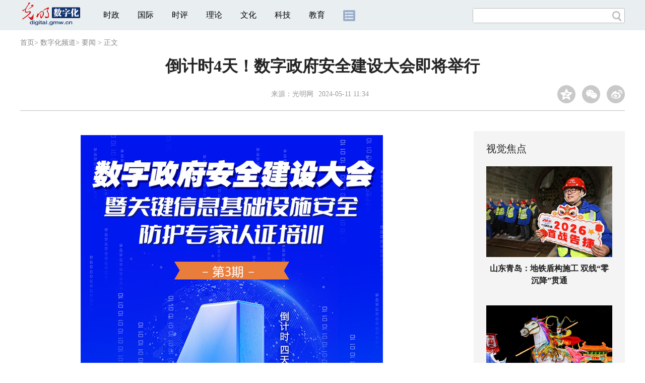

--- FILE ---
content_type: text/html
request_url: https://digital.gmw.cn/2024-05/11/content_37316929.htm
body_size: 7274
content:
<!DOCTYPE html>
<html>
<head> 
<meta name="tplInfo" content='{"id":46073,"name":"2018文章页全媒体标准版","nodeid":0}'>
<script src="//img.gmw.cn/js/public_share.js" atremote></script>
<meta charset="UTF-8" />
<meta http-equiv="Content-Type" content="text/html;charset=utf-8">
<meta http-equiv="Cache-Control" content="max-age=0" />
<meta http-equiv="pragma" content="no-cache" />
<meta http-equiv="Expires" content="0" />
<meta name="renderer" content="webkit|ie-stand|ie-comp">
<meta name="viewport" content="width=device-width, initial-scale=1.0, minimum-scale=1.0, maximum-scale=3.0, user-scalable=no" >
<meta http-equiv="X-UA-Compatible" content="IE=11,chrome=1"/>
<meta name="description" content="为促进数字政府安全建设，提高关键信息基础设施安全防护人员的业务能力， 2024年5月15日-18日，“数字政府安全建设大会”将在安徽省合肥市举办。">
<meta name="keywords" content="数字政府，数字安全">
<meta name="filetype" content="0">
<meta name="publishedtype" content="1">
<meta name="pagetype" content="1">
<META name="catalogs" content="149291">
<META name="contentid" content="37316929">
<META name="publishdate" content="2024-05-11">
<META name="author" content="孔繁鑫">
<META name="editor" content="王一涵">
<link href="//img.gmw.cn/css/con_style.css?_=20230210" type="text/css" rel="stylesheet" atremote />
<script src="//img.gmw.cn/js/jquery.js" atremote></script>
<script src="//img.gmw.cn/js/require/config.js?_=20201027" atremote></script>
<script src="//img.gmw.cn/js/require.js" atremote></script>
<script src="//img.gmw.cn/js/require/conMediaMain.js?_=20201027" atremote></script>
<title>
倒计时4天！数字政府安全建设大会即将举行
_光明网</title>
</head>
<body class="g-mobile">
<!-- 分享默认图 开始 -->
<div style="position:absolute;top:-9999px;left:-9999px;width:0px;height:0px;overflow:hidden;display:none;"><img src="//img.gmw.cn/pic/gmwLogo_share.jpg" atremote></div>
<!-- 分享默认图 结束 -->
<!--微信分享提示 开始-->
<div class="g-wxTips">
	<div class="m-wxtop-tip">
		<div class="m-con">
			<p class="m-tipText">
				点击右上角<img atremote="" src="//img.gmw.cn/pic/mgmw/iconshare.png" class="u-qq">微信好友
			</p>
			<p class="m-tipText">
				<img atremote="" src="//img.gmw.cn/pic/mgmw/pengyouquan.png" class="u-qq">朋友圈
			</p>
			<p class="m-tipShare"><img atremote="" src="//img.gmw.cn/pic/mgmw/layershare.png" class="u-share"></p>
		</div>
	</div>
	<div class="m-wxdown-tip">
		<div class="m-con">
			<!--<p class="m-tipText">点击浏览器下方“<img atremote="" src="//img.gmw.cn/pic/mgmw/lineshare.png">”分享微信好友Safari浏览器请点击“<img atremote="" src="//img.gmw.cn/pic/mgmw/share.png">”按钮</p>-->
			<p class="m-tipText">请使用浏览器分享功能进行分享</p>
			<p class="m-tip"><img atremote="" src="//img.gmw.cn/pic/mgmw/arrow.png"></p>
		</div>
	</div>
</div>
<!--微信分享提示 结束-->
<!--顶部广告 start-->
<div class="u-top-ad" id="ad_con_top_full_01"></div>
<!--顶部广告 end-->
<!--头部 start-->
<div class="g-header">
    <div class="m-channel-head">
      <div class="g-layout">
            <div class="m-logo">
                <!--频道logo start-->
                ﻿<!-- 新版文章页头部频道logo ssi -->
<meta charset="UTF-8" />
<a href="//digital.gmw.cn/" target="_blank"><img id="headerlogo" src="//img.gmw.cn/pic/channelogo/shuzihua.png" alt="数字化频道"></a>
                <!--频道logo end-->
            </div>
            <!--导航-->
    		<!-- 新版文章页头部导航 ssi -->
<!--手机端导航s-->
<span class="m-mobile-nav-btn"><img atremote="" src="//img.gmw.cn/pic/mgmw/mline.png"></span>
<img class="m-to-pc" src="//img.gmw.cn/pic/conimages/m_pc_btn.png" atremote="">
<img class="m-to-mob" src="//img.gmw.cn/pic/conimages/m_mobile_btn.png" atremote="">
<div class="m-mobile-nav">
    <a href="javascript:void(0);" id="u-navClose"><img atremote src="//img.gmw.cn/pic/mgmw/mClose.png" /></a>
    <div class="m-navTitle">
        <span></span>
        <h1>全部导航</h1>
    </div>
    <ul>
        <li><a atremote href="//politics.gmw.cn/" target="_blank">时政</a></li>
        <li><a atremote href="//world.gmw.cn/" target="_blank">国际</a></li>
        <li><a atremote href="//guancha.gmw.cn/" target="_blank">时评</a></li>
        <li><a atremote href="//theory.gmw.cn/" target="_blank">理论</a></li>
        <li><a atremote href="//culture.gmw.cn/" target="_blank">文化</a></li>
        <li><a atremote href="//tech.gmw.cn/" target="_blank">科技</a></li>
        <li><a atremote href="//edu.gmw.cn/" target="_blank">教育</a></li>
        <li><a atremote href="//economy.gmw.cn/" target="_blank">经济</a></li>
        <li><a atremote href="//life.gmw.cn/" target="_blank">生活</a></li>
		<li><a atremote href="//legal.gmw.cn/" target="_blank">法治</a></li>
        <li><a atremote href="//topics.gmw.cn/" target="_blank">专题</a></li>
        <li><a atremote href="//en.gmw.cn/" target="_blank">ENGLISH</a></li>   
    </ul>
    <div class="f-search">
        <div class="m-input-group">
            <input id="searchTextMob" type="text" value="" name="q" >
            <button class="u-btn" type="submit" id="submitSMob"></button>
        </div>
    </div>
</div>
<!--手机端导航e-->
<!--电脑端导航s-->
<div class="m-channel-nav">
    <ul class="m-nav">
        <li> <a href="//politics.gmw.cn/" target="_blank">时政</a> </li>
        <li> <a href="//world.gmw.cn/" target="_blank">国际</a> </li>
        <li> <a href="//guancha.gmw.cn/" target="_blank">时评</a> </li>
        <li> <a href="//theory.gmw.cn/" target="_blank">理论</a> </li>
        <li> <a href="//culture.gmw.cn/" target="_blank">文化</a> </li>
        <li> <a href="//tech.gmw.cn/" target="_blank">科技</a> </li>
        <li> <a href="//edu.gmw.cn/" target="_blank">教育</a> </li>
        <!--<li> <a href="//economy.gmw.cn/" target="_blank">经济</a> </li>
        <li> <a href="//life.gmw.cn/" target="_blank">生活</a> </li>
        <li> <a href="//legal.gmw.cn/" target="_blank">法治</a> </li>-->
        <li class="more-nav-btn"> <a href="//www.gmw.cn/map.htm" target="_blank"><img src="//img.gmw.cn/pic/conimages/con_headIcon.png" /></a> </li>
    </ul>
</div>
<!--电脑端导航e-->
            <!--搜索-->
            <!-- 新版搜索 ssi -->
<meta charset="UTF-8" />
<div class="f-search">
    <div class="m-input-group">
        <input id="searchText" type="text" value="" name="q" >
        <button class="u-btn" type="submit" id="submitS"></button>
    </div>
</div>
            <div class="u-slogan"></div>
            <div class="u-reading" title="倒计时4天！数字政府安全建设大会即将举行">正在阅读：倒计时4天！数字政府安全建设大会即将举行</div>
</div>
    </div> 
</div>
<!--头部 end-->
<!--导航 stsrt-->
<div class="g-crumbs">
    <a href="https://www.gmw.cn/">首页</a><font>&gt; </font>
    <a href="../../"><img src="//img.gmw.cn/pic/contentlogo/149309.gif" id="ArticleChannelID"></a><a href="../../"  target="_blank"  class="">数字化频道</a><Font class="">> </Font><a href="../../node_149291.htm"  target="_blank"  class="">要闻</a>
    <font>&gt; </font><font>正文</font> 
</div>
<!--导航 end-->
<!--正文主体部分 start-->
<div class="g-main">
    <!--正文标题 start-->
    <div class="m-title-box">
        <h1 class="u-title">
            倒计时4天！数字政府安全建设大会即将举行
        </h1>
        <div class="m-con-info">
            <!--稿件信息 strat-->
            <div class="m_tips">
                <span class="m-con-source">来源：<a href="http://www.gmw.cn" target="_blank">光明网</a></span><span class="m-con-time">2024-05-11 11:34</span>
            </div>
            <!--稿件信息 end-->
            <div class="m-share">
                <div class="share" id="share"> <a class="share-qqzone"><i></i></a> <a class="share-wechat" href="javascript:;"><i></i>
                    <div class="bg-code"></div>
                    <div class="qrcode"></div>
                    <span class="close-btn">X</span></a> <a class="share-weibo"><i></i></a> </div>
            </div>
        </div>
    </div>
    <!--正文标题 end-->
    <!--左侧栏 start-->
  <div class="m-l-main">
        <!--文章正文 start-->
        <div id="articleBox" class="con-text">
            <div id="article_inbox">
                <div class="m-player_box" id="video">
                    <div id="a1"></div>
                </div>
                <div id="MultiAttachPh" style="display: none">
                    
                </div>
                <div id="PicUrlPh" style="display: none">
                    <img id="titleImgWrap" src="https://imgdigital.gmw.cn/attachement/jpg/site2/20240511/f44d30758a5827a92ccb24.jpg" border="0">
                </div>
				<div id="SubtitlePh" style="display: none"></div>
                <div class="u-mainText">
                    <!--enpproperty <articleid>37316929</articleid><date>2024-05-11 11:34:52.0</date><author></author><title>倒计时4天！数字政府安全建设大会即将举行</title><keyword>数字政府，数字安全</keyword><subtitle></subtitle><introtitle></introtitle><siteid>2</siteid><nodeid>149291</nodeid><nodename>要闻</nodename><nodesearchname></nodesearchname>/enpproperty--><!--enpcontent--><!--enpcontent--><span><span><span><span><span><span><span><span>
<p style="TEXT-ALIGN: center" align="center"><img id="71929418" src="https://imgdigital.gmw.cn/attachement/jpg/site2/20240511/f44d30758a5827a92c2220.jpg" title="倒计时4天！数字政府安全建设大会即将举行" alt="倒计时4天！数字政府安全建设大会即将举行"/></p>
<p style="TEXT-ALIGN: center" align="center"><img id="71929420" src="https://imgdigital.gmw.cn/attachement/jpg/site2/20240511/f44d30758a5827a92c3321.jpg" title="倒计时4天！数字政府安全建设大会即将举行" alt="倒计时4天！数字政府安全建设大会即将举行"/></p>

<p style="TEXT-ALIGN: center" align="center"><strong>　　文案/设计：</strong>王一涵 杜丹</p>
<p style="TEXT-ALIGN: center" align="center"><strong>　　光明网网络安全频道出品</strong></p>
<p align="center"> </p>
<p align="center"><br/> </p>
<p style="TEXT-ALIGN: center" align="center"><br/> </p></span></span></span></span></span></span></span></span><!--/enpcontent--><!--/enpcontent-->
					
                    <!--责编-->
                    <div class="m-zbTool liability">
                    	<span>[ </span>
                    	<span class="liability">责编：孔繁鑫</span><span> ]</span> </div>
                    
                </div>
                <div class="u-moreText">阅读剩余全文（<span class="u-percent"></span>）</div>
            </div>
        </div>
		<!--取附件设置视频封面 start-->
        <div id="titleImgWrap" style="display:none;">
            
        </div>
        <!--取附件设置视频封面 end-->
        <!--文章正文 end-->
        <div class="u-conBottomLine"></div>
    <!--QRcode-->
    	<!-- 新版文章页正文下方二维码 ssi -->
<meta charset="UTF-8" />
<div class="u-QRcode"><img src="//img.gmw.cn/content_banner/content_840x120_qrcodes.jpg"></div>

        <!--相关阅读 start-->
		<meta charset="UTF-8" />
<!-- tplID: 相关阅读 ssi-->
<!--相关阅读 开始-->
<div class="m-relRead">
    <h2>相关阅读</h2>
    <ul class="relReadUl" id="relReadUl">
        <li class="rRPic">
            <div class="m-imgcon">
                <div class="m-img"> <a href="javascript:;" target="_blank"><img src="" border="0"></a> </div>
            </div>
            <p>
            <div class="u-titleload4"></div>
            <div class="u-titleload4"></div>
        </li>
        <li class="rRPic no-Mobile1000">
            <div class="m-imgcon">
                <div class="m-img"> <a href="javascript:;" target="_blank"><img src="" border="0"></a> </div>
            </div>
            <p>
            <div class="u-titleload4"></div>
            <div class="u-titleload4"></div>
        </li>
        <li class="rRArticle"> <a href="javascript:;" target="_blank">
            <div class="u-titleload3"></div>
            </a> <a href="javascript:;" target="_blank">
            <div class="u-titleload3"></div>
            </a> <a href="javascript:;" target="_blank">
            <div class="u-titleload3"></div>
            </a> <a href="javascript:;" target="_blank" class="lastRra">
            <div class="u-titleload3"></div>
            </a> </li>
    </ul>
</div>
<!--相关阅读 结束-->





        <!--相关阅读 end-->
        <!--表情 start-->
        <!-- ssi_2018_con_motions_xy -->
<meta charset="UTF-8" />
<div class="m-motion-wrap" id="motionsDiv">
<!-- 百度联盟 begin -->
<div class="u-con-left-ad" id="ad_con_left_full_01" style="overflow: hidden; width:100%; max-width:1000px; margin:0 auto 20px; text-align: center;" class="noMoble">
<div class="_28qjxd0gojm"></div>
<script type="text/javascript">
    (window.slotbydup = window.slotbydup || []).push({
        id: "u6630767",
        container: "_28qjxd0gojm",
        async: true
    });
</script>
<!-- 多条广告如下脚本只需引入一次 -->
<script type="text/javascript" src="//cpro.baidustatic.com/cpro/ui/cm.js" async="async" defer="defer" >
</script>
</div>
<!-- 百度联盟 end -->
	<!--表情s-->
	<div class="m-motion">
		<div class="m-motion-hd">
			<h2>您此时的心情</h2>
			<div class="m-gm-vote"><a href="//vote.gmw.cn" target="_blank"><img src="//img.gmw.cn/pic/conimages/yuntoulogo.png" alt="光明云投"/></a></div>
			<div class="m-motion-rank">
				<span class="u-motion-title">新闻表情排行</span>
				<span class="m-motion-classify"><a href="//www.gmw.cn/motionsdaytop.htm" target="_blank">日</a>/<a href="//www.gmw.cn/motionsweektop.htm" target="_blank">周</a></span>
			</div>
		</div>
		<div class="m-motion-bd">
			<ul>
				<li class="m_1">
					<div class="m-motion-con">
						<a class="face"><img src="//img.gmw.cn/pic/conimages/ico_motion_1.png"></a>
						<div class="m-motion-status">
							<div class="u-motion">开心</div>
							<div class="m-motion-numbox">
								<div class="pillar">&nbsp;</div>
							</div>
							<div class="hits">0</div>
						</div>
					</div>
				</li>
				<li class="m_2">
					<div class="m-motion-con">
						<a class="face"><img src="//img.gmw.cn/pic/conimages/ico_motion_2.png"></a>
						<div class="m-motion-status">
							<div class="u-motion">难过</div>
							<div class="m-motion-numbox">
								<div class="pillar">&nbsp;</div>
							</div>
							<div class="hits">0</div>
						</div>
					</div>
				</li>
				<li class="m_3">
					<div class="m-motion-con">
						<a class="face"><img src="//img.gmw.cn/pic/conimages/ico_motion_3.png"></a>
						<div class="m-motion-status">
							<div class="u-motion">点赞</div>
							<div class="m-motion-numbox">
								<div class="pillar">&nbsp;</div>
							</div>
							<div class="hits">0</div>
						</div>
					</div>
				</li>
				<li class="m_4">
					<div class="m-motion-con">
						<a class="face"><img src="//img.gmw.cn/pic/conimages/ico_motion_4.png"></a>
						<div class="m-motion-status">
							<div class="u-motion">飘过</div>
							<div class="m-motion-numbox">
								<div class="pillar">&nbsp;</div>
							</div>
							<div class="hits">0</div>
						</div>
					</div>
				</li>
			</ul>
		</div>
	</div>
	<!--表情e-->
</div>
        <!--表情 end-->
    </div>
    <!--左侧栏 end-->
    <!--右侧栏 start-->
    <div class="m-r-main no-Mobile">
        <!--视觉焦点 start-->
        <meta charset="UTF-8" />
<!-- tplID:46078 生活频道全媒体文章页右侧视觉焦点ssi-->
<div class="m-eyecatcher is_ssi" id="m-eyecatcher">
	<h2>视觉焦点</h2>
	<ul>		<li>			<div class="m-imgcon">				<div class="m-img">					<a atremote href="https://politics.gmw.cn/2026-01/22/content_38551765.htm" target="_blank"><img atremote src="https://digital.gmw.cn/attachement/png/site2/20260122/f44d305ea0a22adbd39b2e.png" border="0"></a>				</div>			</div>			<p>山东青岛：地铁盾构施工 双线“零沉降”贯通</p>		</li><li>			<div class="m-imgcon">				<div class="m-img">					<a atremote href="https://politics.gmw.cn/2026-01/22/content_38551776.htm" target="_blank"><img atremote src="https://digital.gmw.cn/attachement/png/site2/20260122/f44d305ea0a22adbd35b2a.png" border="0"></a>				</div>			</div>			<p>江苏南京：秦淮灯会璀璨夜</p>		</li>	</ul>
</div>
<!--<div class="u-con-right-ad" id="ad_con_right_full_01" style="margin:20px auto;">
	<div class="_mfajg8hykh"></div>
	<script type="text/javascript">
		(window.slotbydup = window.slotbydup || []).push({
			id: "u6630768",
			container: "_mfajg8hykh",
			async: true
		});
	</script>
	<script type="text/javascript" src="//cpro.baidustatic.com/cpro/ui/cm.js" async="async" defer="defer" ></script>
</div>-->
        <!--视觉焦点 end-->
        <!--最热文章 start-->
        <meta charset="UTF-8" />
<!-- tplID:46162 总编室全媒体文章页右侧最热文章十条 ssi-->
<div class="m-hotArticle is_ssi" id="m-hotArticle">
	<h2>最热文章</h2>
	<ul>
	    <li>        <div>                      <a atremote href="https://politics.gmw.cn/2026-01/22/content_38552776.htm" target="_blank">一见·开年第一课，总书记提出六字方法论</a>        </div>	<span class="topThree">1</span></li>		
	    <li>       <div>                      <a atremote href="https://politics.gmw.cn/2026-01/22/content_38552787.htm" target="_blank">努力实现“十五五”良好开局</a>        </div>	<span class="topThree">2</span></li>		
	  <li>        <div>                      <a atremote href="https://politics.gmw.cn/2026-01/22/content_38550988.htm" target="_blank">纪委监委通报2025年对纪监干部监督检查审查调查情况</a>        </div>	<span class="topThree">3</span></li>		
	  <li>        <div>                      <a atremote href="https://politics.gmw.cn/2026-01/22/content_38552788.htm" target="_blank"><A title="" href="https://politics.gmw.cn/2026-01/22/content_38552788.htm" target=_blank>2025农业农村经济运行"成绩单"</A>&nbsp;<A title="" href="https://politics.gmw.cn/2026-01/22/content_38552800.htm" target=_blank>绘就壮美画卷</A>&nbsp;<A title="" href="https://politics.gmw.cn/2026-01/22/content_38552785.htm" target=_blank>乡村新变</A></a>        </div>	<span>4</span></li>		
	  <li>        <div>                      <a atremote href="https://politics.gmw.cn/2026-01/22/content_38552789.htm" target="_blank"><A title="" href="https://politics.gmw.cn/2026-01/22/content_38552789.htm" target=_blank>冰雪能搭配出多少种玩法</A>&nbsp;<A title="" href="https://politics.gmw.cn/2026-01/22/content_38552796.htm" target=_blank>多种文化活动登台热闹迎新春</A></a>        </div>	<span>5</span></li>		
	  <li>       <div>                      <a atremote href="https://politics.gmw.cn/2026-01/22/content_38552308.htm" target="_blank">【新思想引领新征程】向新向优 中国经济破浪前行</a>        </div>	<span>6</span></li>		
	  <li>        <div>                      <a atremote href="https://politics.gmw.cn/2026-01/22/content_38552167.htm" target="_blank">向新向智！2025年我国农业现代化水平持续提升</a>        </div>	<span>7</span></li>		
	  <li>       <div>                      <a atremote href="https://politics.gmw.cn/2026-01/22/content_38552168.htm" target="_blank">“压舱石”作用愈发凸显 创新动能持续壮大</a>        </div>	<span>8</span></li>		
	  <li>        <div>                      <a atremote href="https://politics.gmw.cn/2026-01/22/content_38552184.htm" target="_blank">2165.1亿件！2025年我国邮政快递业业务规模创新高</a>        </div>	<span>9</span></li>		
	  <li>        <div>                      <a atremote href="https://politics.gmw.cn/2026-01/22/content_38552190.htm" target="_blank">达沃斯论坛：中国为世界提供“机遇清单”</a>        </div>	<span>10</span></li>		
	</ul>
</div>
<!--<div class="u-rightad_300x250" id="ad_con_right_02">
<div class="_tjyb3phfiv"></div>
<script type="text/javascript">
    (window.slotbydup = window.slotbydup || []).push({
        id: "u6630769",
        container: "_tjyb3phfiv",
        async: true
    });
</script>

<script type="text/javascript" src="//cpro.baidustatic.com/cpro/ui/cm.js" async="async" defer="defer" >
</script>
</div>-->
        <!--最热文章 end-->
        
  </div>
    <!--右侧栏 end-->
</div>
<!--正文主体部分 end-->
<!--独家策划 start-->
<meta charset="UTF-8" />

<!-- tplID:46079 生活频道全媒体文章页通屏独家策划 ssi-->
<div class="g-solePlan-box is_ssi no-Mobile414">
	<div class="g-solePlan" id="g-solePlan">
		<h2>独家策划</h2>
		<ul>
			<li>
			  <div class="li_con">	<div class="pic">		<a atremote href="https://topics.gmw.cn/node_167119.htm" target="_blank"><img atremote src="https://digital.gmw.cn/attachement/jpg/site2/20251213/f44d305ea4b62aa75f3402.jpg" border="0"></a>	</div>	<div class="block1">		<p><a atremote href="https://topics.gmw.cn/node_167119.htm" target="_blank">国家公祭日：我是历史记忆传承人</a></p>	</div></div>
			  <div class="li_con">	<div class="block1">		<p><a atremote href="https://topics.gmw.cn/node_166573.htm" target="_blank">第八届中国国际进口博览会</a></p>	</div>	<div class="pic divright">		<a atremote href="https://topics.gmw.cn/node_166573.htm" target="_blank"><img atremote src="https://digital.gmw.cn/attachement/jpg/site2/20251105/f44d305ea4b62a753b7004.jpg" border="0"></a> 					        </div></div>
			</li>
			<li>
			  <div class="li_con">	<div class="pic">		<a atremote href="https://topics.gmw.cn/node_167066.htm" target="_blank"><img atremote src="https://digital.gmw.cn/attachement/jpg/site2/20251210/005056b837832aa3763d1c.jpg" border="0"></a>	</div>	<div class="block1">		<p><a atremote href="https://topics.gmw.cn/node_167066.htm" target="_blank">第十二届残运会</a></p>	</div></div>
			  <div class="li_con">	<div class="block1">		<p><a atremote href="https://topics.gmw.cn/2025-11/05/content_38393039.htm" target="_blank">2025年世界互联网大会乌镇峰会</a></p>	</div>	<div class="pic divright">		<a atremote href="https://topics.gmw.cn/2025-11/05/content_38393039.htm" target="_blank"><img atremote src="https://digital.gmw.cn/attachement/jpg/site2/20251105/f44d305ea48e2a75380a39.jpg" border="0"></a> 					        </div></div>
			</li>
			<li>
			  <div class="li_con">	<div class="pic">		<a atremote href="https://topics.gmw.cn/node_166435.htm" target="_blank"><img atremote src="https://digital.gmw.cn/attachement/jpg/site2/20251107/005056b837832a77f57102.jpg" border="0"></a>	</div>	<div class="block1">		<p><a atremote href="https://topics.gmw.cn/node_166435.htm" target="_blank">第十五届全国运动会</a></p>	</div></div>
			  <div class="li_con">	<div class="block1">		<p><a atremote href="https://topics.gmw.cn/node_166340.htm" target="_blank">学习贯彻党的二十届四中全会精神</a></p>	</div>	<div class="pic divright">		<a atremote href="https://topics.gmw.cn/node_166340.htm" target="_blank"><img atremote src="https://digital.gmw.cn/attachement/jpg/site2/20251024/f44d305ea6dd2a65364204.jpg" border="0"></a> 					        </div></div>
			</li>
		</ul>
	</div>
</div>
<!--独家策划 end-->
<!--推荐阅读&广告 start-->
<div class="g-maincon">
    <div class="m-l-reads">
        <!--推荐阅读 start-->
        <meta charset="UTF-8" />
<!-- tplID:46072 生活频道全媒体文章页左侧底部推荐阅读部分 ssi-->
<div class="g-readscon is_ssi">
    <div class="u-relateread">推荐阅读</div>
    <div class="m-lists" id="m-lists">
        <!-- line -->
        <div class="m-redlist"><div class="m-imgcon"><div class="m-img"><a atremote href="https://photo.gmw.cn/2025-12/28/content_38486185.htm" target="_blank"><img atremote src="https://digital.gmw.cn/attachement/jpg/site2/20251223/f44d30753d842ab444e638.jpg" border="0"></a></div></div><div class="m-textc"><div class="u-tt3"><a atremote href="https://photo.gmw.cn/2025-12/28/content_38486185.htm" target="_blank">【优秀案例展示|海报】“救在身边”互联网+骑手急救项目</a></div><div class="u-zy">【优秀案例展示|海报】“AI筑梦基础教育”公益项目</div><div class="u-time">2025-12-28 11:10</div></div></div><div class="m-redlist"><div class="m-imgcon"><div class="m-img"><a atremote href="https://photo.gmw.cn/2025-12/28/content_38486098.htm" target="_blank"><img atremote src="https://digital.gmw.cn/attachement/jpg/site2/20251231/88aedd17a9652abef5a328.jpg" border="0"></a></div></div><div class="m-textc"><div class="u-tt3"><a atremote href="https://photo.gmw.cn/2025-12/28/content_38486098.htm" target="_blank">【优秀案例展示|海报】“AI筑梦基础教育”公益项目</a></div><div class="u-zy">【优秀案例展示|海报】“AI筑梦基础教育”公益项目</div><div class="u-time">2025-12-28 11:10</div></div></div><div class="m-redlist"><div class="m-imgcon"><div class="m-img"><a atremote href="https://photo.gmw.cn/2025-12/28/content_38485056.htm" target="_blank"><img atremote src="https://digital.gmw.cn/attachement/jpg/site2/20251223/f44d30753d842ab4448333.jpg" border="0"></a></div></div><div class="m-textc"><div class="u-tt3"><a atremote href="https://photo.gmw.cn/2025-12/28/content_38485056.htm" target="_blank">【优秀案例展示|海报】阿里公益天天正能量</a></div><div class="u-zy">【优秀案例展示|海报】阿里公益天天正能量</div><div class="u-time">2025-12-28 11:10</div></div></div><div class="m-redlist"><div class="m-imgcon"><div class="m-img"><a atremote href="https://photo.gmw.cn/2025-12/28/content_38484951.htm" target="_blank"><img atremote src="https://digital.gmw.cn/attachement/jpg/site2/20251223/f44d30753d842ab444342d.jpg" border="0"></a></div></div><div class="m-textc"><div class="u-tt3"><a atremote href="https://photo.gmw.cn/2025-12/28/content_38484951.htm" target="_blank">【优秀案例展示|海报】淘宝手艺人·星火扶持计划</a></div><div class="u-zy">【优秀案例展示|海报】淘宝手艺人·星火扶持计划</div><div class="u-time">2025-12-28 11:10</div></div></div><div class="m-redlist"><div class="m-imgcon"><div class="m-img"><a atremote href="https://photo.gmw.cn/2025-12/28/content_38486161.htm" target="_blank"><img atremote src="https://digital.gmw.cn/attachement/jpg/site2/20251223/f44d30753d842ab43f170a.jpg" border="0"></a></div></div><div class="m-textc"><div class="u-tt3"><a atremote href="https://photo.gmw.cn/2025-12/28/content_38486161.htm" target="_blank">【优秀案例展示】“救在身边”互联网+骑手急救项目</a></div><div class="u-zy">由中央网信办网络社会工作局与中国互联网发展基金会共同发起的2024年网络公益行动项目征集活动开始展示。</div><div class="u-time">2025-12-28 10:21</div></div></div>                    
        <!-- line -->
    </div>
</div>
<!--推荐阅读 &广告 end-->

        <!--推荐阅读 end-->
    </div>
    <div class="m-r-main">
        <div class="m-btm-ad-box">
        	<div class="u--bottomad" id="ad_con_right_03"></div>
        </div>
    </div>
</div>
<!--推荐阅读&广告 end-->
<!--尾部 start-->
<!-- 新版文章页通用尾部 ssi -->
<meta charset="UTF-8" />
<div class="g-footer">
	<div class="m-footer-box">
		<div class="m-foot-logo">
			<span>光明网版权所有</span>
		</div>
		<ul class="m-foot-nav">
			<li>
				<a href="//about.gmw.cn/node_21441.htm" target="_blank">光明日报社概况</a>
			</li>
			<li>
				<a href="//about.gmw.cn/aboutus.htm" target="_blank">关于光明网</a>
			</li>
			<li>
				<a href="//about.gmw.cn/node_8926.htm" target="_blank">报网动态</a>
			</li>
			<li>
				<a href="//about.gmw.cn/node_46280.htm" target="_blank">联系我们</a>
			</li>
			<li>
				<a href="//about.gmw.cn/node_46279.htm" target="_blank">法律声明</a>
			</li>

			<li>
				<a href="//mail.gmw.cn/" target="_blank">光明网邮箱</a>
			</li>
			<li class="nav-last">
				<a href="//www.gmw.cn/map.htm" target="_blank">网站地图</a>
			</li>
		</ul>
	</div>
</div>
<!-- GMW Statistics -------------------BEGIN-------- -->
<script>document.write(unescape("%3Cscript type='text/javascript' src='//channel-analysis-js.gmw.cn/md.js?" + Math.random() + "'%3E%3C/script%3E"));</script>
<!-- GMW Statistics -------------------END -------- -->
<!-- Google tag (gtag.js) 谷歌 统计2023 -->
<script async src="https://www.googletagmanager.com/gtag/js?id=G-1NBSV0RRQR"></script>
<script>
  window.dataLayer = window.dataLayer || [];
  function gtag(){dataLayer.push(arguments);}
  gtag('js', new Date());

  gtag('config', 'G-1NBSV0RRQR');
</script>


<div id="ad_all_0x0" style="position:relative;font-size:0;"></div>
<div style="display: none;">
	<div class="facebook">
		<a href="https://www.facebook.com/guangmingonline" target="_top"></a>
		<a href="https://www.facebook.com/guangmingonline" target="_top"><h3></h3></a>
	</div>
	<div class="twitter">
		<a href="https://twitter.com/Guangming_Daily" target="_top"></a>
		<a href="https://twitter.com/Guangming_Daily" target="_top"><h3></h3></a>
	</div>
</div>
<!--尾部 end-->
<!--返回顶部-->
<a href="javascript:;" class="u-back-top"></a>
</body>
</html>


--- FILE ---
content_type: application/javascript
request_url: https://digital.gmw.cn/require/mod/aliad.mod.js?_=14743111
body_size: 576
content:
/**
 * 页面中的广告，以频道为单位，即各频道可以不同
 * 广告位命名规则：所有广告位须有ads类名，便于统一管理
 */

// 为兼容非框架页面的广告投放
// if(typeof define == 'function') {
//     define(['adIaxLib'], function(_adIax_init) {
//         _adIax_init = window._adIax_init;
//         runad_fun();
//     });
// }else{
//     runad_fun();
// };

// 两种执行广告代码的方法
// function runad_fun(){
//     if(!window._adIax_init) {
//         $.getScript('//static-iax.optaim.com/js/iAX2.js', function() {
//             run_ad();
//         });
//     }else{
//         run_ad();
//     };
// };

// function run_ad() {
// 	if($("#ad_index_top_full_01").length > 0) {
// 		$("#ad_index_top_full_01").html('');
// 		_adIax_init({
// 			pubid:120,
// 			unitid:1113,
// 			w:1000,
// 			h:60,
// 			adConId:"ad_index_top_full_01"
// 		})
// 	}
	
// 	if($("#ad_index_top_full_02").length > 0) {
// 		$("#ad_index_top_full_02").html('');
// 		_adIax_init({
// 			pubid:120,
// 			unitid:1114,
// 			w:1000,
// 			h:60,
// 			adConId:"ad_index_top_full_02"
// 		})
// 	}
// }